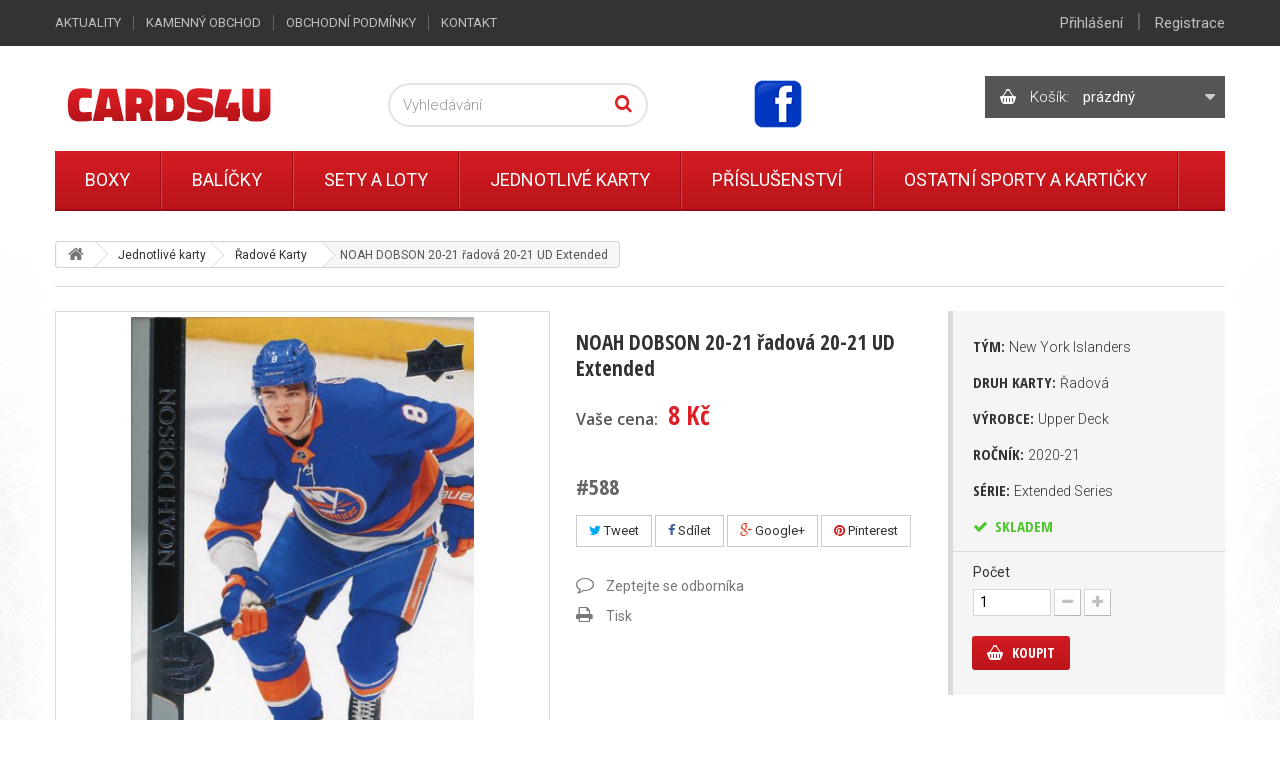

--- FILE ---
content_type: text/html; charset=utf-8
request_url: https://www.cards4u.cz/produkt/noah-dobson-20-21-radova-20-21-ud-extended
body_size: 15100
content:
<!DOCTYPE HTML>
<!--[if lt IE 7]> <html class="no-js lt-ie9 lt-ie8 lt-ie7" lang="cs-cz"><![endif]-->
<!--[if IE 7]><html class="no-js lt-ie9 lt-ie8 ie7" lang="cs-cz"><![endif]-->
<!--[if IE 8]><html class="no-js lt-ie9 ie8" lang="cs-cz"><![endif]-->
<!--[if gt IE 8]> <html class="no-js ie9" lang="cs-cz"><![endif]-->
<html lang="cs-cz">
	<head>
		<meta charset="utf-8" />
		<title>NOAH DOBSON 20-21 řadová 20-21 UD Extended - CARDS4U</title>
		<meta name="description" content="#588" />
		<meta name="SKYPE_TOOLBAR" content="SKYPE_TOOLBAR_PARSER_COMPATIBLE" />
		<meta content="Kinet s.r.o." name="author"/>
		<meta name="robots" content="index,follow" />
		<meta name="viewport" content="width=device-width, minimum-scale=0.25, maximum-scale=1.6, initial-scale=1.0" />
		<meta name="apple-mobile-web-app-capable" content="yes" />
		<link rel="icon" type="image/vnd.microsoft.icon" href="/img/favicon.ico?1636039620" />
		<link rel="shortcut icon" type="image/x-icon" href="/img/favicon.ico?1636039620" />
		
					<link rel="canonical" href="https://www.cards4u.cz/produkt/noah-dobson-20-21-radova-20-21-ud-extended"/>
		
		<meta property="og:site_name" content="CARDS4U"/>

					<meta property="og:title" content="NOAH DOBSON 20-21 &#345;adov&aacute; 20-21 UD Extended"/>
			<meta property="og:image" content="https://www.cards4u.cz/8523-large_default/8523-noah-dobson-20-21-radova-20-21-ud-extended.jpg"/>
			<meta property="og:url" content="https://www.cards4u.cz/produkt/noah-dobson-20-21-radova-20-21-ud-extended"/>
							<meta property="og:description" content="#588"/>
					
		<link rel="search" type="application/opensearchdescription+xml" title="CARDS4U" href="https://www.cards4u.cz/opensearch.xml" />
			<link rel="stylesheet" href="https://www.cards4u.cz/themes/kinet-bootstrap/cache/v_34_285093fcbc0c01dfa0f3a58fedc1453d_all.css" type="text/css" media="all" />
			<link rel="stylesheet" href="https://www.cards4u.cz/themes/kinet-bootstrap/cache/v_34_b6595a2acc73173446ccc6699ad41c63_print.css" type="text/css" media="print" />
			<link rel="stylesheet" href="https://www.cards4u.cz/themes/kinet-bootstrap/cache/v_34_a715e8ba93c95f73a5d8ce8c4e2d4f29_screen.css" type="text/css" media="screen" />
		<script type="text/javascript">
var CUSTOMIZE_TEXTFIELD = 1;
var FancyboxI18nClose = 'Zavř&iacute;t';
var FancyboxI18nNext = 'Dal&scaron;&iacute;';
var FancyboxI18nPrev = 'Předchoz&iacute;';
var PS_CATALOG_MODE = false;
var ajax_allowed = true;
var ajaxsearch = true;
var allowBuyWhenOutOfStock = false;
var attrGroups = null;
var attribute_anchor_separator = '-';
var attributesCombinations = [];
var availableLaterValue = '';
var availableNowValue = '';
var baseDir = 'https://www.cards4u.cz/';
var baseUri = 'https://www.cards4u.cz/';
var blocksearch_type = 'top';
var confirm_report_message = 'Opravdu chcete nahlásit tento komentář?';
var contentOnly = false;
var currencyBlank = 1;
var currencyFormat = 2;
var currencyRate = 1;
var currencySign = 'Kč';
var currentDate = '2026-01-21 03:57:29';
var customerGroupWithoutTax = false;
var customizationFields = false;
var customizationIdMessage = 'Přizpůsobení #';
var default_eco_tax = 0;
var delete_txt = 'Odstránit';
var displayList = false;
var displayPrice = 0;
var doesntExist = 'Vyberte si variantu produktu.';
var doesntExistNoMore = 'Tento produkt není momentálně skladem';
var doesntExistNoMoreBut = 's těmito vlastnostmi, ale je k dispozici v jiném provedení.';
var ecotaxTax_rate = 0;
var fieldRequired = 'Vyplňte všechny požadované pole, pak uložte vlastní nastavení.';
var freeProductTranslation = 'Zdarma!';
var freeShippingTranslation = 'Doručení zdarma!';
var generated_date = 1768964248;
var group_reduction = 0;
var hasDeliveryAddress = false;
var idDefaultImage = 8523;
var id_lang = 1;
var id_product = 3253;
var img_dir = 'https://www.cards4u.cz/themes/kinet-bootstrap/img/';
var img_prod_dir = 'https://www.cards4u.cz/img/p/';
var img_ps_dir = 'https://www.cards4u.cz/img/';
var inStock = 'Skladem';
var instantsearch = false;
var isGuest = 0;
var isLogged = 0;
var isMobile = false;
var jqZoomEnabled = false;
var maxQuantityToAllowDisplayOfLastQuantityMessage = 0;
var minimalQuantity = 1;
var moderation_active = true;
var noTaxForThisProduct = false;
var oosHookJsCodeFunctions = [];
var page_name = 'product';
var placeholder_blocknewsletter = 'Zadejte e-mail';
var priceDisplayMethod = 0;
var priceDisplayPrecision = 0;
var productAvailableForOrder = true;
var productBasePriceTaxExcl = 6.61157;
var productBasePriceTaxExcluded = 6.61157;
var productHasAttributes = false;
var productPrice = 8;
var productPriceTaxExcluded = 6.61157;
var productPriceWithoutReduction = 8;
var productReference = '';
var productShowPrice = true;
var productUnitPriceRatio = 0;
var product_fileButtonHtml = 'Vybrat soubor';
var product_fileDefaultHtml = 'Nebyl vybrán žádný soubor';
var product_specific_price = [];
var productcomment_added = 'Váš komentář byl přidán!';
var productcomment_added_moderation = 'Váš komentář byl přidán a bude k dispozici po schválení moderátorem.';
var productcomment_ok = 'OK';
var productcomment_title = 'Nový komentář';
var productcomments_controller_url = 'https://www.cards4u.cz/komentare';
var productcomments_url_rewrite = true;
var quantitiesDisplayAllowed = false;
var quantityAvailable = 0;
var quickView = false;
var reduction_percent = 0;
var reduction_price = 0;
var removingLinkText = 'odstranit tento produkt z košíku';
var roundMode = 2;
var search_url = 'https://www.cards4u.cz/vyhledavani';
var secure_key = '758fc47b6fbce315643a70db88e8e9b2';
var sharing_img = 'https://www.cards4u.cz/8523/8523-noah-dobson-20-21-radova-20-21-ud-extended.jpg';
var sharing_name = 'NOAH DOBSON 20-21 řadová 20-21 UD Extended';
var sharing_url = 'https://www.cards4u.cz/produkt/noah-dobson-20-21-radova-20-21-ud-extended';
var specific_currency = false;
var specific_price = 0;
var static_token = '209ee9888439ba7ff7e4ba9d3410e057';
var stock_management = 1;
var taxRate = 21;
var toBeDetermined = 'Bude determinováno';
var token = '209ee9888439ba7ff7e4ba9d3410e057';
var uploading_in_progress = 'Probíhá nahrávání, čekejte...';
var usingSecureMode = true;
</script>

		<script type="text/javascript" src="https://www.cards4u.cz/themes/kinet-bootstrap/cache/v_29_540c62a93c8ee1df207a64cddfdee109.js"></script>
			<meta property="og:title" content="NOAH DOBSON 20-21 řadová 20-21 UD Extended - CARDS4U" />
<meta property="og:url" content="https://www.cards4u.cz/produkt/noah-dobson-20-21-radova-20-21-ud-extended" />
<meta property="og:type" content="product" />
<meta property="og:site_name" content="CARDS4U" />
<meta property="og:description" content="#588" />
<meta property="og:email" content="" />
<meta property="og:phone_number" content="" />
<meta property="og:street-address" content="" />
<meta property="og:locality" content="" />
<meta property="og:country-name" content="" />
<meta property="og:postal-code" content="" />
<meta property="og:image" content="https://www.cards4u.cz/8523-large_default/8523-noah-dobson-20-21-radova-20-21-ud-extended.jpg" />
<link rel="alternate" type="application/rss+xml" title="RSS Aktuality CARDS4U" href="https://www.cards4u.cz/aktuality?feed=1" />
<script type="text/javascript">
        
    (function (i, s, o, g, r, a, m) {
        i['GoogleAnalyticsObject'] = r;
        i[r] = i[r] || function () {
            (i[r].q = i[r].q || []).push(arguments)
        }, i[r].l = 1 * new Date();
        a = s.createElement(o),
                m = s.getElementsByTagName(o)[0];
        a.async = 1;
        a.src = g;
        m.parentNode.insertBefore(a, m)
    })(window, document, 'script', '//www.google-analytics.com/analytics.js', 'ga');
    

    ga('create', 'UA-67622699-2');

        ga('send', 'pageview');    
        </script>

		<link rel="stylesheet" href="https://fonts.googleapis.com/css?family=Open+Sans:300,600&amp;subset=latin,latin-ext" type="text/css" media="all" />
		<!--[if IE 8]>
		<script src="https://oss.maxcdn.com/libs/html5shiv/3.7.0/html5shiv.js"></script>
		<script src="https://oss.maxcdn.com/libs/respond.js/1.3.0/respond.min.js"></script>
		<![endif]-->
	</head>
	<body id="product" class="product product-3253 product-noah-dobson-20-21-radova-20-21-ud-extended category-133 category-radove-karty hide-left-column hide-right-column lang_cs">
	<!--[if lt IE 8]>
	<style type="text/css">
		#browser { font-family: Arial, Helvetica, sans-serif;font-size: 14px;line-height: 20px;color: #333333;background-color: #ffffff;padding: 15px 15px 5px 15px;border: 5px solid #F00000;margin: 10px auto;width: 950px; }
		#browser .text { padding: 0;margin: 0;width: 50%;float: left; }
		#browser p { margin: 0 0 10px 0; padding: 0; }
		#browser ul { padding: 0;margin: 0;width: 50%;list-style-type: none;float: right; }
		#browser ul li { float: right;text-align: center; }
		#browser ul li a { width: 90px;display: block;padding: 70px 0 10px 0;color: #333333;text-decoration: none; }
		#browser ul li a:hover { opacity: 0.7; }
		#browser ul li.firefox a { background: url(https://www.cards4u.cz/themes/kinet-bootstrap/img/browser/firefox.png) no-repeat center 5px; }
		#browser ul li.chrome a { background: url(https://www.cards4u.cz/themes/kinet-bootstrap/img/browser/chrome.png) no-repeat center 5px; }
		#browser ul li.safari a { background: url(https://www.cards4u.cz/themes/kinet-bootstrap/img/browser/safari.png) no-repeat center 5px; }
		#browser ul li.opera a { background: url(https://www.cards4u.cz/themes/kinet-bootstrap/img/browser/opera.png) no-repeat center 5px; }
		#browser ul li.ie a { background: url(https://www.cards4u.cz/themes/kinet-bootstrap/img/browser/explorer.png) no-repeat center 5px;}
		#browser .clear { clear: both; height: 1px; }
	</style>
	<div id="browser">
		<div class="text">
			<p><strong>Upozorněn&iacute;!</strong> Použ&iacute;v&aacute;te zastaralou verzi internetov&eacute;ho prohl&iacute;žeče. Vystavujete t&iacute;m svůj poč&iacute;tač bezpečnostn&iacute;m rizikům a z&aacute;roveň se V&aacute;m str&aacute;nka může zobrazovat s chybami.</p>
			<p>Kliknut&iacute;m na ikonu si můžete st&aacute;hnout aktu&aacute;ln&iacute; verzi prohl&iacute;žeče.</p>
		</div>
		<ul>
			<li class="safari">
				<a href="http://apple.com/safari/" target="_blank">Safari</a>
			</li>
			<li class="opera">
				<a href="http://opera.com/" target="_blank">Opera</a>
			</li>
			<li class="chrome">
				<a href="http://google.com/chrome/" target="_blank">Chrome</a>
			</li>
			<li class="firefox">
				<a href="https://www.mozilla.org/firefox/" target="_blank">Firefox</a>
			</li>
			<li class="ie">
				<a href="http://windows.microsoft.com/cs-cz/internet-explorer/download-ie" target="_blank">Explorer</a>
			</li>
		</ul>
		<div class="clear"></div>
	</div>
	<![endif]-->
			    <div id="wrapper">
		<div id="page">
                        			<div class="columns-container">
				<div id="columns" class="container">
											
<!-- Breadcrumb -->
<div class="breadcrumb clearfix"><a class="home" href="/" title="Zpět na hlavn&iacute; str&aacute;nku"><i class="icon-home"></i></a><span class="navigation-pipe">&gt;</span><span class="navigation_page"><span itemscope itemtype="http://data-vocabulary.org/Breadcrumb"><a itemprop="url" href="https://www.cards4u.cz/jednotlive-karty/" title="Jednotliv&eacute; karty" ><span itemprop="title">Jednotliv&eacute; karty</span></a></span><span class="navigation-pipe">></span><span itemscope itemtype="http://data-vocabulary.org/Breadcrumb"><a itemprop="url" href="https://www.cards4u.cz/radove-karty/" title="Řadov&eacute; Karty" ><span itemprop="title">Řadov&eacute; Karty</span></a></span><span class="navigation-pipe">></span>NOAH DOBSON 20-21 řadová 20-21 UD Extended</span></div>

<!-- /Breadcrumb -->

										<div id="slider_row" class="row">
						<div id="top_column" class="center_column col-xs-12 col-sm-12"></div>
					</div>
					<div class="row">
                                                												<div id="center_column" class="center_column col-xs-12 col-sm-12">
	

							<div itemscope itemtype="http://schema.org/Product">
	<div class="primary_block row">
					<div class="container">
				<div class="top-hr"></div>
			</div>
						        <div class="left-part col-sm-8 col-md-9 col-lg-9">
            <div class="row">
		<!-- center infos -->
		<div class="pb-center-column col-sm-12 col-md-5 col-lg-5">
						<h1 itemprop="name">NOAH DOBSON 20-21 řadová 20-21 UD Extended</h1>
			<a href="https://www.cards4u.cz/produkt/noah-dobson-20-21-radova-20-21-ud-extended" itemprop="url"></a>
			<p id="product_reference" style="display: none;">
				<label>K&oacute;d produktu: </label>
				<span class="editable" itemprop="sku"></span>
			</p>
			                									<link itemprop="itemCondition" href="http://schema.org/NewCondition"/>
					
										<!-- prices block -->                
                                <div class="content_prices clearfix">
													<!-- prices -->
							<div class="clearfix">
                                <p id="old_price" class="hidden"><span class="price_label">Běžn&aacute; cena:</span><span id="old_price_display"></span></p>
                                <p id="reduction_percent"  style="display:none;"><span class="price_label">Sleva</span><span id="reduction_percent_display" class="reduction_value price"></span></p>
                                <p id="reduction_amount"  style="display:none"><span class="price_label">u&scaron;etř&iacute;te</span><span id="reduction_amount_display" class="reduction_value price"></span></p>
								<p class="our_price_display" itemprop="offers" itemscope itemtype="http://schema.org/Offer"><link itemprop="availability" href="http://schema.org/InStock"/><span class="price_label">Va&scaron;e cena:</span><span id="our_price_display" class="price" itemprop="price">8 Kč</span><meta itemprop="priceCurrency" content="CZK" /></p>


															</div> <!-- end prices -->
																											 
						
					</div> <!-- end content_prices -->
                
							<div id="short_description_block">
											<div id="short_description_content" class="rte align_justify" itemprop="description"><h2>#588</h2></div>
					
											<p class="buttons_bottom_block">
							<a href="javascript:{}" class="button">
								V&iacute;ce informac&iacute;
							</a>
						</p>
										<!---->
				</div> <!-- end short_description_block -->
										<p class="socialsharing_product list-inline no-print">
					<button data-type="twitter" type="button" class="btn btn-default btn-twitter social-sharing">
				<i class="icon-twitter"></i> Tweet
				<!-- <img src="https://www.cards4u.cz/modules/socialsharing/img/twitter.gif" alt="Tweet" /> -->
			</button>
							<button data-type="facebook" type="button" class="btn btn-default btn-facebook social-sharing">
				<i class="icon-facebook"></i> Sdílet
				<!-- <img src="https://www.cards4u.cz/modules/socialsharing/img/facebook.gif" alt="Facebook Like" /> -->
			</button>
							<button data-type="google-plus" type="button" class="btn btn-default btn-google-plus social-sharing">
				<i class="icon-google-plus"></i> Google+
				<!-- <img src="https://www.cards4u.cz/modules/socialsharing/img/google.gif" alt="Google Plus" /> -->
			</button>
							<button data-type="pinterest" type="button" class="btn btn-default btn-pinterest social-sharing">
				<i class="icon-pinterest"></i> Pinterest
				<!-- <img src="https://www.cards4u.cz/modules/socialsharing/img/pinterest.gif" alt="Pinterest" /> -->
			</button>
			</p>
 
<!--  /Module ProductComments -->
							<!-- usefull links-->
				<ul id="usefull_link_block" class="clearfix no-print">
					<li class="productenquire dotaz_na_produkt">
    <a id="enquire_product_button" href="#enquire">Zeptejte se odborníka</a>
    
    
    

    <script type="text/javascript">
        
        $('document').ready(function () {
            var typFormu = 'enquiry';

            function validateEmail(email) {
                var re = /^([\w-]+(?:\.[\w-]+)*)@((?:[\w-]+\.)*\w[\w-]{0,66})\.([a-z]{2,6}(?:\.[a-z]{2})?)$/i;
                return re.test(email);
            }

            $('#enquire_product_button,#rezervuj_product_button,#nadotaz_product_button').fancybox({
                autoSize : false,
                width : 600,
                height : 'auto',
                href: '#enquire_product_box',
                hideOnContentClick: false,
                beforeLoad: function () {
                    if (this.element && this.element.attr('id') == "rezervuj_product_button")
                        typFormu = 'rezervace';
                    else if (this.element && this.element.attr('id') == "nadotaz_product_button")
                        typFormu = 'nadotaz';
                    else typFormu = 'enquiry';

                    if (typFormu == 'rezervace') {
                        
                        $("#enquire_form_nadpis").text("Rezervace");
                        $("#comment").text("Prosím o rezervaci zboží:\nNOAH DOBSON 20-21 řadová 20-21 UD Extended\n\nPočet kusů: ");
                        $("input[name='action']").val("rezervace");
                        
                    } else if (typFormu == 'nadotaz') {
                        
                        $("#enquire_form_nadpis").text("Dotaz na dostupnost zboží");
                        $("#comment").text("Dotaz na dostupnost zboží NOAH DOBSON 20-21 řadová 20-21 UD Extended.");
                        $("input[name='action']").val("nadotaz");
                        
                    } else {
                        
                        $("#enquire_form_nadpis").text("Zeptejte se odborníka");
                        $("#comment").text("");
                        $("input[name='action']").val("enquire");
                        
                    }
                }
            });

            $('#enquireProduct').click(function () {
                var datas = '';
                                var name = $('#your_name').val();
                var email = $('#your_email').val();
                if (name == '')datas += 'Zadejte prosím Vaše jméno';
                if (email == '')datas += (name == '' ? '<br/>' : '' ) + 'Zadejte prosím Váš e-mail';
                if (email != '') if (!validateEmail(email))datas += (name == '' ? '<br/>' : '' ) + 'Zadejte prosím validní e-mail';
                                if ($('#comment').val() == '') datas += (name == '' || email == '' ? '<br/>' : '' ) + 'Zadejte prosím nějaký text';
                
                //console.log(datas);
                if (datas == '') {
                    $.ajax({
                                url: $('#penq').attr('action'), 
                                type: "POST",
                                headers: {"cache-control": "no-cache"},
                                data: 'ajax=1&' + $('#penq').serialize(),
                                dataType: "html",
                                success: function (result) {
                                    
                                    if (result) {
                                        if (typFormu == 'rezervace') {
                                            $("#comment").val("Prosím o rezervaci zboží:\nNOAH DOBSON 20-21 řadová 20-21 UD Extended\n\nPočet kusů: ");
                                        } else if (typFormu == 'nadotaz') {
                                            $("#comment").val("Dotaz na zboží NOAH DOBSON 20-21 řadová 20-21 UD Extended.");
                                        } else {
                                            $("#comment").val("");
                                        }
                                                                                $('#your_name').val('');
                                        $('#your_email').val('');
                                                                                $('#product_enq_form_error').text('');
                                        $.fancybox.close();
                                        var msg = "";

                                        if (typFormu == 'rezervace') {
                                            msg = "Vaše rezervace byla úspěšně odeslána.";
                                        } else if (typFormu == 'nadotaz') {
                                            msg = "Váš dotaz na produkt byl úspěšně odeslán.";
                                        } else {
                                            msg = "Vaše otázka byla úspěšně odeslána.";
                                        }

                                        var title = $("#enquire_form_nadpis").text();
                                        fancyMsgBox(msg, title);
                                    } else {
                                        if (typFormu == 'rezervace') {
                                            $('#product_enq_form_error').text("Vaši rezervaci se nepodařilo odeslat.");
                                        } else if (typFormu == 'nadotaz') {
                                            $('#product_enq_form_error').text("Váš dotaz se nepodařilo odeslat.");
                                        } else {
                                            $('#product_enq_form_error').text("Vaši otázku se nepodařilo odeslat.");
                                        }
                                    }
                                    
                                }
                            }
                    )
                    ;
                } else {
                    $('#product_enq_form_error').html(datas);
                }
            });

            //triger on hash
            if (window.location.href.search("#enquire") !== -1) {
                $('#enquire_product_button').trigger('click');
            }
            if (window.location.href.search("#nadotaz") !== -1) {
                $('#nadotaz_product_button').trigger('click');
            }
            if (window.location.href.search("#rezervace") !== -1) {
                $('#rezervuj_product_button').trigger('click');
            }
        });
        
    </script>
    <!--googleoff: all-->
    <div style="display: none;" class="noindex">
        <div id="enquire_product_box" class="enquire_product_form">
            <h2 class="title clearfix" id="enquire_form_nadpis">Zeptejte se odborníka</h2>

            <div class="row">
            <div class="product clearfix col-xs-12 col-sm-6">
                <img src="https://www.cards4u.cz/8523-medium_default/8523-noah-dobson-20-21-radova-20-21-ud-extended.jpg" height="125" width="125" alt="NOAH DOBSON 20-21 řadová 20-21 UD Extended"/>

                <div class="product_desc">
                    <p class="product_name"><strong>NOAH DOBSON 20-21 řadová 20-21 UD Extended</strong></p>
                    <h2>#588</h2>
                </div>
            </div>

            <form method="post" action="https://www.cards4u.cz/dotaz-na-zbozi" id="penq" class="col-xs-12 col-sm-6">
                <input name="action" type="hidden" value="enquire"/>
                <input name="secure_key" type="hidden" value="0885163c9d54243c18cb97a6b414f452"/>

                <div class="form_container">
                    <div id="product_enq_form_error"></div>

                                            <p class="text">
                            <label for="your_name">Vaše jméno
                                <sup class="required">*</sup> :</label>
                            <input id="your_name" name="name" type="text" value=""/>
                        </p>
                        <p class="text">
                            <label for="your_email">E-mail, na který odpovíme
                                <sup class="required">*</sup> :</label>
                            <input id="your_email" name="email" type="text" value=""/>
                        </p>
                    
                    <p class="text">
                        <label for="comment">Text zprávy
                            <sup class="required">*</sup> :</label>
                        <textarea id="comment" name="comment"></textarea>
                    </p>

                    <p class="txt_required">
                        <sup class="required">*</sup> Povinné
                    </p>
                </div>

                <p class="submit">
                    <input id="id_enquire_comment_send" name="id_product" type="hidden" value="3253"/>
                    <input id="enquireProduct" class="button" name="sendEmail" type="button" value="Odeslat"/>
                    <input id="enquireProductCancel" onclick="$('#product_enq_form_error').text('');$.fancybox.close();" class="button" name="Cancel" type="button" value="Storno"/>
                </p>
            </form>
        </div>            
        </div>
</div>
        <!--googleon: all-->
</li>
					<li class="print">
						<a href="javascript:print();">
							Tisk
						</a>
					</li>
									</ul>
					</div>
		<!-- end center infos-->
                <!-- left infos-->
                <div class="pb-left-column col-sm-12 col-md-7 col-lg-7">
                    <!-- product img-->
                    <div id="image-block" class="clearfix">

                                                    <span id="view_full_size">
													<img id="bigpic" itemprop="image" src="https://www.cards4u.cz/8523-large_default/8523-noah-dobson-20-21-radova-20-21-ud-extended.jpg" title="NOAH DOBSON 20-21 řadová 20-21 UD Extended" alt="NOAH DOBSON 20-21 řadová 20-21 UD Extended" width="483" height="483"/>
							                            <span class="span_link no-print"></span>
                                                					</span>
                        <div id="product-flags">
   
     </div>
                    </div> <!-- end image-block -->
                                            <!-- thumbnails -->
                        <div id="views_block" class="clearfix hidden">
                                                        <div id="thumbs_list">
                                <ul id="thumbs_list_frame">
                                                                                                                                                                                                                                                                                                            <li id="thumbnail_8523" class="last">
                                                <a href="https://www.cards4u.cz/8523-thickbox_default/8523-noah-dobson-20-21-radova-20-21-ud-extended.jpg"	data-fancybox-group="other-views" class="fancybox shown" title="NOAH DOBSON 20-21 řadová 20-21 UD Extended">
                                                    <img class="img-responsive" id="thumb_8523" src="https://www.cards4u.cz/8523-cart_default/8523-noah-dobson-20-21-radova-20-21-ud-extended.jpg" alt="NOAH DOBSON 20-21 řadová 20-21 UD Extended" title="NOAH DOBSON 20-21 řadová 20-21 UD Extended" height="88" width="88" />
                                                </a>
                                            </li>
                                                                                                            </ul>
                            </div> <!-- end thumbs_list -->
                                                    </div> <!-- end views-block -->
                        <!-- end thumbnails -->
                                        

                                    </div> <!-- end pb-left-column -->
                <!-- end left infos-->
            </div>
        </div>
		<!-- pb-right-column-->
		<div class="pb-right-column col-xs-12 col-sm-4 col-md-3 col-lg-3">
						<!-- add to cart form-->
			<form id="buy_block" action="https://www.cards4u.cz/nakupni-kosik" method="post">
				<!-- hidden datas -->
				<p class="hidden">
					<input type="hidden" name="token" value="209ee9888439ba7ff7e4ba9d3410e057" />
					<input type="hidden" name="id_product" value="3253" id="product_page_product_id" />
					<input type="hidden" name="add" value="1" />
					<input type="hidden" name="id_product_attribute" id="idCombination" value="" />
				</p>
				<div class="box-info-product">
					<div class="product_attributes clearfix">
                    <!-- Data sheet -->
            <div id="features">
                                                                        <fieldset class="attribute_fieldset">
<label class="attribute_label">
Tým:&nbsp;<span class="attrValue">New York Islanders</span>
</label>
                        </fieldset>
                                                                                                    <fieldset class="attribute_fieldset">
<label class="attribute_label">
Druh karty:&nbsp;<span class="attrValue">Řadová</span>
</label>
                        </fieldset>
                                                                                                    <fieldset class="attribute_fieldset">
<label class="attribute_label">
Výrobce:&nbsp;<span class="attrValue">Upper Deck</span>
</label>
                        </fieldset>
                                                                                                    <fieldset class="attribute_fieldset">
<label class="attribute_label">
Ročník:&nbsp;<span class="attrValue">2020-21</span>
</label>
                        </fieldset>
                                                                                                    <fieldset class="attribute_fieldset">
<label class="attribute_label">
Série:&nbsp;<span class="attrValue">Extended Series</span>
</label>
                        </fieldset>
                                                            </div>
            <!--end Data sheet -->
        

											</div> <!-- end product_attributes -->
					<div class="box-cart-bottom">
                                                <!-- availability or doesntExist -->
                                                <p id="availability_statut">
                                                        
                                                        <span id="availability_value" class="label label-success">
                                             Skladem                                        </span>
                                                </p>
                                                                                                        
                                                        <p class="warning_inline" id="last_quantities" style="display: none" >Upozorněn&iacute;: posledn&iacute; kus skladem!</p>
                                                                                                <p id="availability_date" style="display: none;">
                                                        <span id="availability_date_label">Datum dostupnosti:</span>
                                                        <span id="availability_date_value"></span>
                                                </p>
                                                <!-- Out of stock hook -->
                                                <div id="oosHook" style="display: none;">
                                                        
                                                </div>

						<!-- quantity wanted -->
												<p id="quantity_wanted_p">
							<label>Počet</label>
							<input type="text" name="qty" id="quantity_wanted" class="text" value="1" />
							<a href="#" data-field-qty="qty" class="btn btn-default button-minus product_quantity_down">
								<span><i class="icon-minus"></i></span>
							</a>
							<a href="#" data-field-qty="qty" class="btn btn-default button-plus product_quantity_up">
								<span><i class="icon-plus"></i></span>
							</a>
							<span class="clearfix"></span>
						</p>
												<!-- minimal quantity wanted -->
						<p id="minimal_quantity_wanted_p" style="display: none;">
							Minim&aacute;ln&iacute; množstv&iacute; pro objedn&aacute;n&iacute; je <b id="minimal_quantity_label">1</b>
						</p>
                                                
                                                
						<div>
							<p id="add_to_cart" class="buttons_bottom_block no-print">
								<button type="submit" name="Submit" class="exclusive" >
									<span>Koupit</span>
								</button>
                                                                <span class="attribute_needed">Vyberte si variantu produktu</span>
							</p>
						</div>
                        											</div> <!-- end box-cart-bottom -->
				</div> <!-- end box-info-product -->
			</form>
			                                                
		</div> <!-- end pb-right-column-->
	</div> <!-- end primary_block -->
						<!-- More info -->
			<section class="page-product-box prod-more-info">
				<h3 class="page-product-heading">V&iacute;ce informac&iacute;</h3>									<!-- full description -->
					<div class="rte"><h2>#588</h2></div>

                    			</section>
			<!--end  More info -->
		        
        				<!--HOOK_PRODUCT_TAB -->
		<section class="page-product-box prod-product-tab">
			
<h3 id="#idTab5" class="idTabHrefShort page-product-heading">Recenze produktu</h3> 
			<!--googleoff: all-->
<div id="idTab5">
	<div id="product_comments_block_tab" class="noindex">
								<p class="align_center">Tento produkt zatím nikdo nehodnotil.</p>
						</div> <!-- #product_comments_block_tab -->
</div>

<!-- Fancybox -->
<div style="display: none;" class="noindex">
	<div id="new_comment_form">
		<form id="id_new_comment_form" action="#">
			<h2 class="page-subheading">
				Napsat recenzi
			</h2>
			<div class="row">
									<div class="product clearfix  col-xs-12 col-sm-6">
						<img src="https://www.cards4u.cz/8523-medium_default/8523-noah-dobson-20-21-radova-20-21-ud-extended.jpg" height="125" width="125" alt="NOAH DOBSON 20-21 řadová 20-21 UD Extended" />
						<div class="product_desc">
							<p class="product_name">
								<strong>NOAH DOBSON 20-21 řadová 20-21 UD Extended</strong>
							</p>
							<h2>#588</h2>
						</div>
					</div>
								<div class="new_comment_form_content col-xs-12 col-sm-6">
					<div id="new_comment_form_error" class="error" style="display: none;">
						<ul></ul>
					</div>
											<ul id="criterions_list">
													<li>
								<label>Hodnocení:</label>
								<div class="star_content">
									<input class="star" type="radio" name="criterion[1]" value="1" />
									<input class="star" type="radio" name="criterion[1]" value="2" />
									<input class="star" type="radio" name="criterion[1]" value="3" checked="checked" />
									<input class="star" type="radio" name="criterion[1]" value="4" />
									<input class="star" type="radio" name="criterion[1]" value="5" />
								</div>
								<div class="clearfix"></div>
							</li>
												</ul>
										<label for="comment_title">
						Název: <sup class="required">*</sup>
					</label>
					<input id="comment_title" name="title" type="text" value=""/>
					<label for="content">
						Komentář: <sup class="required">*</sup>
					</label>
					<textarea id="content" name="content"></textarea>
										<div id="new_comment_form_footer">
						<input id="id_product_comment_send" name="id_product" type="hidden" value='3253' />
						<p class="fl required"><sup>*</sup> Povinná pole</p>
						<p class="fr">
							<button id="submitNewMessage" name="submitMessage" type="submit" class="button">
								<span>Odeslat</span>
							</button>
							<a class="closefb button" href="#">
								Storno
							</a>
						</p>
						<div class="clearfix"></div>
					</div> <!-- #new_comment_form_footer -->
				</div>
			</div>
		</form><!-- /end new_comment_form_content -->
	</div>
</div>
<!-- End fancybox -->
<!--googleon: all-->

		</section>
		<!--end HOOK_PRODUCT_TAB -->
				<section class="page-product-box blockproductscategory">
	<h3 class="productscategory_h3 page-product-heading">Další produkty v kategorii</h3>
	<div id="productscategory_list" class="clearfix">
		<ul id="bxslider1" class="bxslider clearfix">
					<li class="product-box item">
				<a href="https://www.cards4u.cz/produkt/john-klingberg-radova-20-21-ud-sp" class="lnk_img product-image" title="JOHN KLINGBERG  řadová 20-21 UD SP "><img src="https://www.cards4u.cz/8156-home_default/8156-john-klingberg-radova-20-21-ud-sp.jpg" alt="JOHN KLINGBERG  řadová 20-21 UD SP " /></a>
				<h2 class="product-name">
					<a href="https://www.cards4u.cz/produkt/john-klingberg-radova-20-21-ud-sp" title="JOHN KLINGBERG  řadová 20-21 UD SP ">JOHN KLINGBERG  řadová 20-21 UD SP</a>
				</h2>
									<p class="price_display">
					
						<span class="price">12 Kč</span>
					
					</p>
								<div class="clearfix" style="margin-top:5px">
											<div class="no-print">
							<a class="exclusive button btn ajax_add_to_cart_button" href="https://www.cards4u.cz/nakupni-kosik?qty=1&amp;id_product=2893&amp;token=209ee9888439ba7ff7e4ba9d3410e057&amp;add=" data-id-product="2893" title="Koupit">
								<span>Koupit</span>
							</a>
						</div>
                    				</div>
			</li>
					<li class="product-box item">
				<a href="https://www.cards4u.cz/produkt/carter-hart-radova-20-21-ud-sp" class="lnk_img product-image" title="CARTER HART  řadová 20-21 UD SP "><img src="https://www.cards4u.cz/8157-home_default/8157-carter-hart-radova-20-21-ud-sp.jpg" alt="CARTER HART  řadová 20-21 UD SP " /></a>
				<h2 class="product-name">
					<a href="https://www.cards4u.cz/produkt/carter-hart-radova-20-21-ud-sp" title="CARTER HART  řadová 20-21 UD SP ">CARTER HART  řadová 20-21 UD SP</a>
				</h2>
									<p class="price_display">
					
						<span class="price">25 Kč</span>
					
					</p>
								<div class="clearfix" style="margin-top:5px">
											<div class="no-print">
							<a class="exclusive button btn ajax_add_to_cart_button" href="https://www.cards4u.cz/nakupni-kosik?qty=1&amp;id_product=2895&amp;token=209ee9888439ba7ff7e4ba9d3410e057&amp;add=" data-id-product="2895" title="Koupit">
								<span>Koupit</span>
							</a>
						</div>
                    				</div>
			</li>
					<li class="product-box item">
				<a href="https://www.cards4u.cz/produkt/sebastian-aho-radova-20-21-ud-sp" class="lnk_img product-image" title="SEBASTIAN AHO  řadová 20-21 UD SP "><img src="https://www.cards4u.cz/8158-home_default/8158-sebastian-aho-radova-20-21-ud-sp.jpg" alt="SEBASTIAN AHO  řadová 20-21 UD SP " /></a>
				<h2 class="product-name">
					<a href="https://www.cards4u.cz/produkt/sebastian-aho-radova-20-21-ud-sp" title="SEBASTIAN AHO  řadová 20-21 UD SP ">SEBASTIAN AHO  řadová 20-21 UD SP</a>
				</h2>
									<p class="price_display">
					
						<span class="price">15 Kč</span>
					
					</p>
								<div class="clearfix" style="margin-top:5px">
											<div class="no-print">
							<a class="exclusive button btn ajax_add_to_cart_button" href="https://www.cards4u.cz/nakupni-kosik?qty=1&amp;id_product=2896&amp;token=209ee9888439ba7ff7e4ba9d3410e057&amp;add=" data-id-product="2896" title="Koupit">
								<span>Koupit</span>
							</a>
						</div>
                    				</div>
			</li>
					<li class="product-box item">
				<a href="https://www.cards4u.cz/produkt/shea-theodore-radova-20-21-ud-sp" class="lnk_img product-image" title="SHEA THEODORE  řadová 20-21 UD SP "><img src="https://www.cards4u.cz/8159-home_default/8159-shea-theodore-radova-20-21-ud-sp.jpg" alt="SHEA THEODORE  řadová 20-21 UD SP " /></a>
				<h2 class="product-name">
					<a href="https://www.cards4u.cz/produkt/shea-theodore-radova-20-21-ud-sp" title="SHEA THEODORE  řadová 20-21 UD SP ">SHEA THEODORE  řadová 20-21 UD SP</a>
				</h2>
									<p class="price_display">
					
						<span class="price">12 Kč</span>
					
					</p>
								<div class="clearfix" style="margin-top:5px">
											<div class="no-print">
							<a class="exclusive button btn ajax_add_to_cart_button" href="https://www.cards4u.cz/nakupni-kosik?qty=1&amp;id_product=2897&amp;token=209ee9888439ba7ff7e4ba9d3410e057&amp;add=" data-id-product="2897" title="Koupit">
								<span>Koupit</span>
							</a>
						</div>
                    				</div>
			</li>
					<li class="product-box item">
				<a href="https://www.cards4u.cz/produkt/patrice-bergeron-radova-20-21-ud-sp" class="lnk_img product-image" title="PATRICE BERGERON  řadová 20-21 UD SP "><img src="https://www.cards4u.cz/8160-home_default/8160-patrice-bergeron-radova-20-21-ud-sp.jpg" alt="PATRICE BERGERON  řadová 20-21 UD SP " /></a>
				<h2 class="product-name">
					<a href="https://www.cards4u.cz/produkt/patrice-bergeron-radova-20-21-ud-sp" title="PATRICE BERGERON  řadová 20-21 UD SP ">PATRICE BERGERON  řadová 20-21 UD SP</a>
				</h2>
									<p class="price_display">
					
						<span class="price">15 Kč</span>
					
					</p>
								<div class="clearfix" style="margin-top:5px">
											<div class="no-print">
							<a class="exclusive button btn ajax_add_to_cart_button" href="https://www.cards4u.cz/nakupni-kosik?qty=1&amp;id_product=2898&amp;token=209ee9888439ba7ff7e4ba9d3410e057&amp;add=" data-id-product="2898" title="Koupit">
								<span>Koupit</span>
							</a>
						</div>
                    				</div>
			</li>
					<li class="product-box item">
				<a href="https://www.cards4u.cz/produkt/matt-murray-radova-20-21-ud-sp" class="lnk_img product-image" title="MATT MURRAY  řadová 20-21 UD SP "><img src="https://www.cards4u.cz/8161-home_default/8161-matt-murray-radova-20-21-ud-sp.jpg" alt="MATT MURRAY  řadová 20-21 UD SP " /></a>
				<h2 class="product-name">
					<a href="https://www.cards4u.cz/produkt/matt-murray-radova-20-21-ud-sp" title="MATT MURRAY  řadová 20-21 UD SP ">MATT MURRAY  řadová 20-21 UD SP</a>
				</h2>
									<p class="price_display">
					
						<span class="price">19 Kč</span>
					
					</p>
								<div class="clearfix" style="margin-top:5px">
											<div class="no-print">
							<a class="exclusive button btn ajax_add_to_cart_button" href="https://www.cards4u.cz/nakupni-kosik?qty=1&amp;id_product=2899&amp;token=209ee9888439ba7ff7e4ba9d3410e057&amp;add=" data-id-product="2899" title="Koupit">
								<span>Koupit</span>
							</a>
						</div>
                    				</div>
			</li>
					<li class="product-box item">
				<a href="https://www.cards4u.cz/produkt/leon-draisaitl-radova-20-21-ud-sp" class="lnk_img product-image" title="LEON DRAISAITL  řadová 20-21 UD SP "><img src="https://www.cards4u.cz/8162-home_default/8162-leon-draisaitl-radova-20-21-ud-sp.jpg" alt="LEON DRAISAITL  řadová 20-21 UD SP " /></a>
				<h2 class="product-name">
					<a href="https://www.cards4u.cz/produkt/leon-draisaitl-radova-20-21-ud-sp" title="LEON DRAISAITL  řadová 20-21 UD SP ">LEON DRAISAITL  řadová 20-21 UD SP</a>
				</h2>
									<p class="price_display">
					
						<span class="price">19 Kč</span>
					
					</p>
								<div class="clearfix" style="margin-top:5px">
											<div class="no-print">
							<a class="exclusive button btn ajax_add_to_cart_button" href="https://www.cards4u.cz/nakupni-kosik?qty=1&amp;id_product=2900&amp;token=209ee9888439ba7ff7e4ba9d3410e057&amp;add=" data-id-product="2900" title="Koupit">
								<span>Koupit</span>
							</a>
						</div>
                    				</div>
			</li>
					<li class="product-box item">
				<a href="https://www.cards4u.cz/produkt/jake-guentzel-radova-20-21-ud-sp" class="lnk_img product-image" title="JAKE GUENTZEL  řadová 20-21 UD SP "><img src="https://www.cards4u.cz/8163-home_default/8163-jake-guentzel-radova-20-21-ud-sp.jpg" alt="JAKE GUENTZEL  řadová 20-21 UD SP " /></a>
				<h2 class="product-name">
					<a href="https://www.cards4u.cz/produkt/jake-guentzel-radova-20-21-ud-sp" title="JAKE GUENTZEL  řadová 20-21 UD SP ">JAKE GUENTZEL  řadová 20-21 UD SP</a>
				</h2>
									<p class="price_display">
					
						<span class="price">15 Kč</span>
					
					</p>
								<div class="clearfix" style="margin-top:5px">
											<div class="no-print">
							<a class="exclusive button btn ajax_add_to_cart_button" href="https://www.cards4u.cz/nakupni-kosik?qty=1&amp;id_product=2901&amp;token=209ee9888439ba7ff7e4ba9d3410e057&amp;add=" data-id-product="2901" title="Koupit">
								<span>Koupit</span>
							</a>
						</div>
                    				</div>
			</li>
					<li class="product-box item">
				<a href="https://www.cards4u.cz/produkt/brad-marchand-radova-20-21-ud-sp" class="lnk_img product-image" title="BRAD MARCHAND  řadová 20-21 UD SP "><img src="https://www.cards4u.cz/8164-home_default/8164-brad-marchand-radova-20-21-ud-sp.jpg" alt="BRAD MARCHAND  řadová 20-21 UD SP " /></a>
				<h2 class="product-name">
					<a href="https://www.cards4u.cz/produkt/brad-marchand-radova-20-21-ud-sp" title="BRAD MARCHAND  řadová 20-21 UD SP ">BRAD MARCHAND  řadová 20-21 UD SP</a>
				</h2>
									<p class="price_display">
					
						<span class="price">15 Kč</span>
					
					</p>
								<div class="clearfix" style="margin-top:5px">
											<div class="no-print">
							<a class="exclusive button btn ajax_add_to_cart_button" href="https://www.cards4u.cz/nakupni-kosik?qty=1&amp;id_product=2902&amp;token=209ee9888439ba7ff7e4ba9d3410e057&amp;add=" data-id-product="2902" title="Koupit">
								<span>Koupit</span>
							</a>
						</div>
                    				</div>
			</li>
					<li class="product-box item">
				<a href="https://www.cards4u.cz/produkt/dougie-hamilton-radova-20-21-ud-sp" class="lnk_img product-image" title="DOUGIE HAMILTON  řadová 20-21 UD SP "><img src="https://www.cards4u.cz/8165-home_default/8165-dougie-hamilton-radova-20-21-ud-sp.jpg" alt="DOUGIE HAMILTON  řadová 20-21 UD SP " /></a>
				<h2 class="product-name">
					<a href="https://www.cards4u.cz/produkt/dougie-hamilton-radova-20-21-ud-sp" title="DOUGIE HAMILTON  řadová 20-21 UD SP ">DOUGIE HAMILTON  řadová 20-21 UD SP</a>
				</h2>
									<p class="price_display">
					
						<span class="price">12 Kč</span>
					
					</p>
								<div class="clearfix" style="margin-top:5px">
											<div class="no-print">
							<a class="exclusive button btn ajax_add_to_cart_button" href="https://www.cards4u.cz/nakupni-kosik?qty=1&amp;id_product=2903&amp;token=209ee9888439ba7ff7e4ba9d3410e057&amp;add=" data-id-product="2903" title="Koupit">
								<span>Koupit</span>
							</a>
						</div>
                    				</div>
			</li>
					<li class="product-box item">
				<a href="https://www.cards4u.cz/produkt/mark-scheifele-radova-20-21-ud-sp" class="lnk_img product-image" title="MARK SCHEIFELE  řadová 20-21 UD SP "><img src="https://www.cards4u.cz/8166-home_default/8166-mark-scheifele-radova-20-21-ud-sp.jpg" alt="MARK SCHEIFELE  řadová 20-21 UD SP " /></a>
				<h2 class="product-name">
					<a href="https://www.cards4u.cz/produkt/mark-scheifele-radova-20-21-ud-sp" title="MARK SCHEIFELE  řadová 20-21 UD SP ">MARK SCHEIFELE  řadová 20-21 UD SP</a>
				</h2>
									<p class="price_display">
					
						<span class="price">12 Kč</span>
					
					</p>
								<div class="clearfix" style="margin-top:5px">
											<div class="no-print">
							<a class="exclusive button btn ajax_add_to_cart_button" href="https://www.cards4u.cz/nakupni-kosik?qty=1&amp;id_product=2904&amp;token=209ee9888439ba7ff7e4ba9d3410e057&amp;add=" data-id-product="2904" title="Koupit">
								<span>Koupit</span>
							</a>
						</div>
                    				</div>
			</li>
					<li class="product-box item">
				<a href="https://www.cards4u.cz/produkt/evgeni-malkin-radova-20-21-ud-sp" class="lnk_img product-image" title="EVGENI MALKIN  řadová 20-21 UD SP "><img src="https://www.cards4u.cz/8167-home_default/8167-evgeni-malkin-radova-20-21-ud-sp.jpg" alt="EVGENI MALKIN  řadová 20-21 UD SP " /></a>
				<h2 class="product-name">
					<a href="https://www.cards4u.cz/produkt/evgeni-malkin-radova-20-21-ud-sp" title="EVGENI MALKIN  řadová 20-21 UD SP ">EVGENI MALKIN  řadová 20-21 UD SP</a>
				</h2>
									<p class="price_display">
					
						<span class="price">15 Kč</span>
					
					</p>
								<div class="clearfix" style="margin-top:5px">
											<div class="no-print">
							<a class="exclusive button btn ajax_add_to_cart_button" href="https://www.cards4u.cz/nakupni-kosik?qty=1&amp;id_product=2905&amp;token=209ee9888439ba7ff7e4ba9d3410e057&amp;add=" data-id-product="2905" title="Koupit">
								<span>Koupit</span>
							</a>
						</div>
                    				</div>
			</li>
					<li class="product-box item">
				<a href="https://www.cards4u.cz/produkt/josh-bailey-radova-20-21-ud-sp" class="lnk_img product-image" title="JOSH BAILEY  řadová 20-21 UD SP "><img src="https://www.cards4u.cz/8168-home_default/8168-josh-bailey-radova-20-21-ud-sp.jpg" alt="JOSH BAILEY  řadová 20-21 UD SP " /></a>
				<h2 class="product-name">
					<a href="https://www.cards4u.cz/produkt/josh-bailey-radova-20-21-ud-sp" title="JOSH BAILEY  řadová 20-21 UD SP ">JOSH BAILEY  řadová 20-21 UD SP</a>
				</h2>
									<p class="price_display">
					
						<span class="price">8 Kč</span>
					
					</p>
								<div class="clearfix" style="margin-top:5px">
											<div class="no-print">
							<a class="exclusive button btn ajax_add_to_cart_button" href="https://www.cards4u.cz/nakupni-kosik?qty=1&amp;id_product=2906&amp;token=209ee9888439ba7ff7e4ba9d3410e057&amp;add=" data-id-product="2906" title="Koupit">
								<span>Koupit</span>
							</a>
						</div>
                    				</div>
			</li>
					<li class="product-box item">
				<a href="https://www.cards4u.cz/produkt/mitch-marner-radova-20-21-ud-sp" class="lnk_img product-image" title="MITCH MARNER  řadová 20-21 UD SP "><img src="https://www.cards4u.cz/8169-home_default/8169-mitch-marner-radova-20-21-ud-sp.jpg" alt="MITCH MARNER  řadová 20-21 UD SP " /></a>
				<h2 class="product-name">
					<a href="https://www.cards4u.cz/produkt/mitch-marner-radova-20-21-ud-sp" title="MITCH MARNER  řadová 20-21 UD SP ">MITCH MARNER  řadová 20-21 UD SP</a>
				</h2>
									<p class="price_display">
					
						<span class="price">19 Kč</span>
					
					</p>
								<div class="clearfix" style="margin-top:5px">
											<div class="no-print">
							<a class="exclusive button btn ajax_add_to_cart_button" href="https://www.cards4u.cz/nakupni-kosik?qty=1&amp;id_product=2907&amp;token=209ee9888439ba7ff7e4ba9d3410e057&amp;add=" data-id-product="2907" title="Koupit">
								<span>Koupit</span>
							</a>
						</div>
                    				</div>
			</li>
					<li class="product-box item">
				<a href="https://www.cards4u.cz/produkt/jack-hughes-radova-20-21-ud-sp" class="lnk_img product-image" title="JACK HUGHES  řadová 20-21 UD SP "><img src="https://www.cards4u.cz/8170-home_default/8170-jack-hughes-radova-20-21-ud-sp.jpg" alt="JACK HUGHES  řadová 20-21 UD SP " /></a>
				<h2 class="product-name">
					<a href="https://www.cards4u.cz/produkt/jack-hughes-radova-20-21-ud-sp" title="JACK HUGHES  řadová 20-21 UD SP ">JACK HUGHES  řadová 20-21 UD SP</a>
				</h2>
									<p class="price_display">
					
						<span class="price">19 Kč</span>
					
					</p>
								<div class="clearfix" style="margin-top:5px">
											<div class="no-print">
							<a class="exclusive button btn ajax_add_to_cart_button" href="https://www.cards4u.cz/nakupni-kosik?qty=1&amp;id_product=2908&amp;token=209ee9888439ba7ff7e4ba9d3410e057&amp;add=" data-id-product="2908" title="Koupit">
								<span>Koupit</span>
							</a>
						</div>
                    				</div>
			</li>
					<li class="product-box item">
				<a href="https://www.cards4u.cz/produkt/mark-giordano-radova-20-21-ud-sp" class="lnk_img product-image" title="MARK GIORDANO  řadová 20-21 UD SP "><img src="https://www.cards4u.cz/8171-home_default/8171-mark-giordano-radova-20-21-ud-sp.jpg" alt="MARK GIORDANO  řadová 20-21 UD SP " /></a>
				<h2 class="product-name">
					<a href="https://www.cards4u.cz/produkt/mark-giordano-radova-20-21-ud-sp" title="MARK GIORDANO  řadová 20-21 UD SP ">MARK GIORDANO  řadová 20-21 UD SP</a>
				</h2>
									<p class="price_display">
					
						<span class="price">9 Kč</span>
					
					</p>
								<div class="clearfix" style="margin-top:5px">
											<div class="no-print">
							<a class="exclusive button btn ajax_add_to_cart_button" href="https://www.cards4u.cz/nakupni-kosik?qty=1&amp;id_product=2909&amp;token=209ee9888439ba7ff7e4ba9d3410e057&amp;add=" data-id-product="2909" title="Koupit">
								<span>Koupit</span>
							</a>
						</div>
                    				</div>
			</li>
					<li class="product-box item">
				<a href="https://www.cards4u.cz/produkt/alex-tuch-radova-20-21-ud-sp" class="lnk_img product-image" title="ALEX TUCH  řadová 20-21 UD SP "><img src="https://www.cards4u.cz/8172-home_default/8172-alex-tuch-radova-20-21-ud-sp.jpg" alt="ALEX TUCH  řadová 20-21 UD SP " /></a>
				<h2 class="product-name">
					<a href="https://www.cards4u.cz/produkt/alex-tuch-radova-20-21-ud-sp" title="ALEX TUCH  řadová 20-21 UD SP ">ALEX TUCH  řadová 20-21 UD SP</a>
				</h2>
									<p class="price_display">
					
						<span class="price">12 Kč</span>
					
					</p>
								<div class="clearfix" style="margin-top:5px">
											<div class="no-print">
							<a class="exclusive button btn ajax_add_to_cart_button" href="https://www.cards4u.cz/nakupni-kosik?qty=1&amp;id_product=2910&amp;token=209ee9888439ba7ff7e4ba9d3410e057&amp;add=" data-id-product="2910" title="Koupit">
								<span>Koupit</span>
							</a>
						</div>
                    				</div>
			</li>
					<li class="product-box item">
				<a href="https://www.cards4u.cz/produkt/jonathan-drouin-radova-20-21-ud-sp" class="lnk_img product-image" title="JONATHAN DROUIN  řadová 20-21 UD SP "><img src="https://www.cards4u.cz/8173-home_default/8173-jonathan-drouin-radova-20-21-ud-sp.jpg" alt="JONATHAN DROUIN  řadová 20-21 UD SP " /></a>
				<h2 class="product-name">
					<a href="https://www.cards4u.cz/produkt/jonathan-drouin-radova-20-21-ud-sp" title="JONATHAN DROUIN  řadová 20-21 UD SP ">JONATHAN DROUIN  řadová 20-21 UD SP</a>
				</h2>
									<p class="price_display">
					
						<span class="price">12 Kč</span>
					
					</p>
								<div class="clearfix" style="margin-top:5px">
											<div class="no-print">
							<a class="exclusive button btn ajax_add_to_cart_button" href="https://www.cards4u.cz/nakupni-kosik?qty=1&amp;id_product=2911&amp;token=209ee9888439ba7ff7e4ba9d3410e057&amp;add=" data-id-product="2911" title="Koupit">
								<span>Koupit</span>
							</a>
						</div>
                    				</div>
			</li>
					<li class="product-box item">
				<a href="https://www.cards4u.cz/produkt/colton-parayko-radova-20-21-ud-sp" class="lnk_img product-image" title="COLTON PARAYKO  řadová 20-21 UD SP "><img src="https://www.cards4u.cz/8174-home_default/8174-colton-parayko-radova-20-21-ud-sp.jpg" alt="COLTON PARAYKO  řadová 20-21 UD SP " /></a>
				<h2 class="product-name">
					<a href="https://www.cards4u.cz/produkt/colton-parayko-radova-20-21-ud-sp" title="COLTON PARAYKO  řadová 20-21 UD SP ">COLTON PARAYKO  řadová 20-21 UD SP</a>
				</h2>
									<p class="price_display">
					
						<span class="price">8 Kč</span>
					
					</p>
								<div class="clearfix" style="margin-top:5px">
											<div class="no-print">
							<a class="exclusive button btn ajax_add_to_cart_button" href="https://www.cards4u.cz/nakupni-kosik?qty=1&amp;id_product=2912&amp;token=209ee9888439ba7ff7e4ba9d3410e057&amp;add=" data-id-product="2912" title="Koupit">
								<span>Koupit</span>
							</a>
						</div>
                    				</div>
			</li>
					<li class="product-box item">
				<a href="https://www.cards4u.cz/produkt/miro-heiskanen-radova-20-21-ud-sp" class="lnk_img product-image" title="MIRO HEISKANEN  řadová 20-21 UD SP "><img src="https://www.cards4u.cz/8175-home_default/8175-miro-heiskanen-radova-20-21-ud-sp.jpg" alt="MIRO HEISKANEN  řadová 20-21 UD SP " /></a>
				<h2 class="product-name">
					<a href="https://www.cards4u.cz/produkt/miro-heiskanen-radova-20-21-ud-sp" title="MIRO HEISKANEN  řadová 20-21 UD SP ">MIRO HEISKANEN  řadová 20-21 UD SP</a>
				</h2>
									<p class="price_display">
					
						<span class="price">12 Kč</span>
					
					</p>
								<div class="clearfix" style="margin-top:5px">
											<div class="no-print">
							<a class="exclusive button btn ajax_add_to_cart_button" href="https://www.cards4u.cz/nakupni-kosik?qty=1&amp;id_product=2913&amp;token=209ee9888439ba7ff7e4ba9d3410e057&amp;add=" data-id-product="2913" title="Koupit">
								<span>Koupit</span>
							</a>
						</div>
                    				</div>
			</li>
					<li class="product-box item">
				<a href="https://www.cards4u.cz/produkt/nico-hischier-radova-20-21-ud-sp" class="lnk_img product-image" title="NICO HISCHIER  řadová 20-21 UD SP "><img src="https://www.cards4u.cz/8176-home_default/8176-nico-hischier-radova-20-21-ud-sp.jpg" alt="NICO HISCHIER  řadová 20-21 UD SP " /></a>
				<h2 class="product-name">
					<a href="https://www.cards4u.cz/produkt/nico-hischier-radova-20-21-ud-sp" title="NICO HISCHIER  řadová 20-21 UD SP ">NICO HISCHIER  řadová 20-21 UD SP</a>
				</h2>
									<p class="price_display">
					
						<span class="price">12 Kč</span>
					
					</p>
								<div class="clearfix" style="margin-top:5px">
											<div class="no-print">
							<a class="exclusive button btn ajax_add_to_cart_button" href="https://www.cards4u.cz/nakupni-kosik?qty=1&amp;id_product=2914&amp;token=209ee9888439ba7ff7e4ba9d3410e057&amp;add=" data-id-product="2914" title="Koupit">
								<span>Koupit</span>
							</a>
						</div>
                    				</div>
			</li>
					<li class="product-box item">
				<a href="https://www.cards4u.cz/produkt/eric-staal-radova-20-21-ud-sp" class="lnk_img product-image" title="ERIC STAAL  řadová 20-21 UD SP "><img src="https://www.cards4u.cz/8177-home_default/8177-eric-staal-radova-20-21-ud-sp.jpg" alt="ERIC STAAL  řadová 20-21 UD SP " /></a>
				<h2 class="product-name">
					<a href="https://www.cards4u.cz/produkt/eric-staal-radova-20-21-ud-sp" title="ERIC STAAL  řadová 20-21 UD SP ">ERIC STAAL  řadová 20-21 UD SP</a>
				</h2>
									<p class="price_display">
					
						<span class="price">9 Kč</span>
					
					</p>
								<div class="clearfix" style="margin-top:5px">
											<div class="no-print">
							<a class="exclusive button btn ajax_add_to_cart_button" href="https://www.cards4u.cz/nakupni-kosik?qty=1&amp;id_product=2916&amp;token=209ee9888439ba7ff7e4ba9d3410e057&amp;add=" data-id-product="2916" title="Koupit">
								<span>Koupit</span>
							</a>
						</div>
                    				</div>
			</li>
					<li class="product-box item">
				<a href="https://www.cards4u.cz/produkt/seth-jones-radova-20-21-ud-sp" class="lnk_img product-image" title="SETH JONES  řadová 20-21 UD SP "><img src="https://www.cards4u.cz/8179-home_default/8179-seth-jones-radova-20-21-ud-sp.jpg" alt="SETH JONES  řadová 20-21 UD SP " /></a>
				<h2 class="product-name">
					<a href="https://www.cards4u.cz/produkt/seth-jones-radova-20-21-ud-sp" title="SETH JONES  řadová 20-21 UD SP ">SETH JONES  řadová 20-21 UD SP</a>
				</h2>
									<p class="price_display">
					
						<span class="price">12 Kč</span>
					
					</p>
								<div class="clearfix" style="margin-top:5px">
											<div class="no-print">
							<a class="exclusive button btn ajax_add_to_cart_button" href="https://www.cards4u.cz/nakupni-kosik?qty=1&amp;id_product=2919&amp;token=209ee9888439ba7ff7e4ba9d3410e057&amp;add=" data-id-product="2919" title="Koupit">
								<span>Koupit</span>
							</a>
						</div>
                    				</div>
			</li>
					<li class="product-box item">
				<a href="https://www.cards4u.cz/produkt/steven-stamkos-radova-20-21-ud-sp" class="lnk_img product-image" title="STEVEN STAMKOS  řadová 20-21 UD SP "><img src="https://www.cards4u.cz/8180-home_default/8180-steven-stamkos-radova-20-21-ud-sp.jpg" alt="STEVEN STAMKOS  řadová 20-21 UD SP " /></a>
				<h2 class="product-name">
					<a href="https://www.cards4u.cz/produkt/steven-stamkos-radova-20-21-ud-sp" title="STEVEN STAMKOS  řadová 20-21 UD SP ">STEVEN STAMKOS  řadová 20-21 UD SP</a>
				</h2>
									<p class="price_display">
					
						<span class="price">15 Kč</span>
					
					</p>
								<div class="clearfix" style="margin-top:5px">
											<div class="no-print">
							<a class="exclusive button btn ajax_add_to_cart_button" href="https://www.cards4u.cz/nakupni-kosik?qty=1&amp;id_product=2920&amp;token=209ee9888439ba7ff7e4ba9d3410e057&amp;add=" data-id-product="2920" title="Koupit">
								<span>Koupit</span>
							</a>
						</div>
                    				</div>
			</li>
					<li class="product-box item">
				<a href="https://www.cards4u.cz/produkt/quinn-hughes-radova-20-21-ud-sp" class="lnk_img product-image" title="QUINN HUGHES  řadová 20-21 UD SP "><img src="https://www.cards4u.cz/8181-home_default/8181-quinn-hughes-radova-20-21-ud-sp.jpg" alt="QUINN HUGHES  řadová 20-21 UD SP " /></a>
				<h2 class="product-name">
					<a href="https://www.cards4u.cz/produkt/quinn-hughes-radova-20-21-ud-sp" title="QUINN HUGHES  řadová 20-21 UD SP ">QUINN HUGHES  řadová 20-21 UD SP</a>
				</h2>
									<p class="price_display">
					
						<span class="price">19 Kč</span>
					
					</p>
								<div class="clearfix" style="margin-top:5px">
											<div class="no-print">
							<a class="exclusive button btn ajax_add_to_cart_button" href="https://www.cards4u.cz/nakupni-kosik?qty=1&amp;id_product=2922&amp;token=209ee9888439ba7ff7e4ba9d3410e057&amp;add=" data-id-product="2922" title="Koupit">
								<span>Koupit</span>
							</a>
						</div>
                    				</div>
			</li>
					<li class="product-box item">
				<a href="https://www.cards4u.cz/produkt/nikita-kucherov-radova-20-21-ud-sp" class="lnk_img product-image" title="NIKITA KUCHEROV  řadová 20-21 UD SP "><img src="https://www.cards4u.cz/8182-home_default/8182-nikita-kucherov-radova-20-21-ud-sp.jpg" alt="NIKITA KUCHEROV  řadová 20-21 UD SP " /></a>
				<h2 class="product-name">
					<a href="https://www.cards4u.cz/produkt/nikita-kucherov-radova-20-21-ud-sp" title="NIKITA KUCHEROV  řadová 20-21 UD SP ">NIKITA KUCHEROV  řadová 20-21 UD SP</a>
				</h2>
									<p class="price_display">
					
						<span class="price">15 Kč</span>
					
					</p>
								<div class="clearfix" style="margin-top:5px">
											<div class="no-print">
							<a class="exclusive button btn ajax_add_to_cart_button" href="https://www.cards4u.cz/nakupni-kosik?qty=1&amp;id_product=2923&amp;token=209ee9888439ba7ff7e4ba9d3410e057&amp;add=" data-id-product="2923" title="Koupit">
								<span>Koupit</span>
							</a>
						</div>
                    				</div>
			</li>
					<li class="product-box item">
				<a href="https://www.cards4u.cz/produkt/victor-olofsson-radova-20-21-ud-sp" class="lnk_img product-image" title="VICTOR OLOFSSON  řadová 20-21 UD SP "><img src="https://www.cards4u.cz/8183-home_default/8183-victor-olofsson-radova-20-21-ud-sp.jpg" alt="VICTOR OLOFSSON  řadová 20-21 UD SP " /></a>
				<h2 class="product-name">
					<a href="https://www.cards4u.cz/produkt/victor-olofsson-radova-20-21-ud-sp" title="VICTOR OLOFSSON  řadová 20-21 UD SP ">VICTOR OLOFSSON  řadová 20-21 UD SP</a>
				</h2>
									<p class="price_display">
					
						<span class="price">12 Kč</span>
					
					</p>
								<div class="clearfix" style="margin-top:5px">
											<div class="no-print">
							<a class="exclusive button btn ajax_add_to_cart_button" href="https://www.cards4u.cz/nakupni-kosik?qty=1&amp;id_product=2924&amp;token=209ee9888439ba7ff7e4ba9d3410e057&amp;add=" data-id-product="2924" title="Koupit">
								<span>Koupit</span>
							</a>
						</div>
                    				</div>
			</li>
					<li class="product-box item">
				<a href="https://www.cards4u.cz/produkt/auston-matthews-radova-20-21-ud-sp" class="lnk_img product-image" title="AUSTON MATTHEWS  řadová 20-21 UD SP "><img src="https://www.cards4u.cz/8184-home_default/8184-auston-matthews-radova-20-21-ud-sp.jpg" alt="AUSTON MATTHEWS  řadová 20-21 UD SP " /></a>
				<h2 class="product-name">
					<a href="https://www.cards4u.cz/produkt/auston-matthews-radova-20-21-ud-sp" title="AUSTON MATTHEWS  řadová 20-21 UD SP ">AUSTON MATTHEWS  řadová 20-21 UD SP</a>
				</h2>
									<p class="price_display">
					
						<span class="price">25 Kč</span>
					
					</p>
								<div class="clearfix" style="margin-top:5px">
											<div class="no-print">
							<a class="exclusive button btn ajax_add_to_cart_button" href="https://www.cards4u.cz/nakupni-kosik?qty=1&amp;id_product=2925&amp;token=209ee9888439ba7ff7e4ba9d3410e057&amp;add=" data-id-product="2925" title="Koupit">
								<span>Koupit</span>
							</a>
						</div>
                    				</div>
			</li>
					<li class="product-box item">
				<a href="https://www.cards4u.cz/produkt/teuvo-teravainen-radova-20-21-ud-sp" class="lnk_img product-image" title="TEUVO TERAVAINEN  řadová 20-21 UD SP "><img src="https://www.cards4u.cz/8185-home_default/8185-teuvo-teravainen-radova-20-21-ud-sp.jpg" alt="TEUVO TERAVAINEN  řadová 20-21 UD SP " /></a>
				<h2 class="product-name">
					<a href="https://www.cards4u.cz/produkt/teuvo-teravainen-radova-20-21-ud-sp" title="TEUVO TERAVAINEN  řadová 20-21 UD SP ">TEUVO TERAVAINEN  řadová 20-21 UD SP</a>
				</h2>
									<p class="price_display">
					
						<span class="price">12 Kč</span>
					
					</p>
								<div class="clearfix" style="margin-top:5px">
											<div class="no-print">
							<a class="exclusive button btn ajax_add_to_cart_button" href="https://www.cards4u.cz/nakupni-kosik?qty=1&amp;id_product=2926&amp;token=209ee9888439ba7ff7e4ba9d3410e057&amp;add=" data-id-product="2926" title="Koupit">
								<span>Koupit</span>
							</a>
						</div>
                    				</div>
			</li>
					<li class="product-box item">
				<a href="https://www.cards4u.cz/produkt/patrick-kane-radova-20-21-ud-sp" class="lnk_img product-image" title="PATRICK KANE  řadová 20-21 UD SP "><img src="https://www.cards4u.cz/8186-home_default/8186-patrick-kane-radova-20-21-ud-sp.jpg" alt="PATRICK KANE  řadová 20-21 UD SP " /></a>
				<h2 class="product-name">
					<a href="https://www.cards4u.cz/produkt/patrick-kane-radova-20-21-ud-sp" title="PATRICK KANE  řadová 20-21 UD SP ">PATRICK KANE  řadová 20-21 UD SP</a>
				</h2>
									<p class="price_display">
					
						<span class="price">19 Kč</span>
					
					</p>
								<div class="clearfix" style="margin-top:5px">
											<div class="no-print">
							<a class="exclusive button btn ajax_add_to_cart_button" href="https://www.cards4u.cz/nakupni-kosik?qty=1&amp;id_product=2927&amp;token=209ee9888439ba7ff7e4ba9d3410e057&amp;add=" data-id-product="2927" title="Koupit">
								<span>Koupit</span>
							</a>
						</div>
                    				</div>
			</li>
				</ul>
	</div>
</section>
		<!-- description & features -->
		
					
	</div> <!-- itemscope product wrapper -->
 
					</div><!-- #center_column -->
											                        										</div><!-- .row -->
				</div><!-- #columns -->
			</div><!-- .columns-container -->
            			<div class="header-container">
				<header id="header">
					<div class="banner">
						<div class="container">
							<div class="row">
								
							</div>
						</div>
					</div>
					<div class="nav">
						<div class="container">
							<div class="row">
								<nav><!-- Block permanent links module HEADER -->
<div class="block_permanent_links_header">
    <ul id="header_links">

	 <li id="header_link_news">
                <a href="https://www.cards4u.cz/aktuality" title="Aktuality">Aktuality</a>
            </li>

        <li id="header_link_company">
            <a href="https://www.cards4u.cz/info/kamenny-obchod" title="Kamenný obchod">Kamenný obchod</a>
        </li>

        <li id="header_link_terms">
            <a href="https://www.cards4u.cz/info/obchodni-podminky" title="Obchodní podmínky">Obchodní podmínky</a>
        </li>

                    <li id="header_link_contact">
                <a href="https://www.cards4u.cz/kontakt" title="Kontakt">Kontakt</a>
            </li>
        

        
    </ul>
</div>
<!-- /Block permanent links module HEADER -->
<!-- Block user information module NAV  -->
<div class="header_user_info">
			<a class="login" href="https://www.cards4u.cz/uzivatelsky-ucet#prihlasit" rel="nofollow" title="Přihlášení k vašemu zákaznickému účtu">
            <i class="icon-lock"></i> <span>Přihlášení</span>
		</a>
                <span class='pipe'> | </span>
		<a class="login" href="https://www.cards4u.cz/uzivatelsky-ucet#reg" rel="nofollow" title="Registrace nového zákaznického účtu">
                    <span>Registrace</span>
		</a>
	</div>
<!-- /Block usmodule NAV -->
</nav>
							</div>
						</div>
					</div>
					<div>
						<div class="container">
							<div class="row">
								<div id="header_logo">
									<a href="https://www.cards4u.cz/" title="CARDS4U">
										<img class="logo img-responsive" src="https://www.cards4u.cz/img/dev-presta-logo-1636034006.jpg" alt="CARDS4U" width="230" height="75"/>
									</a>
								</div>
								<!-- Block search module TOP -->
<div id="search_block_top" class="col-sm-4 clearfix">
	<form id="searchbox" method="get" action="//www.cards4u.cz/vyhledavani" >
		<input type="hidden" name="controller" value="search" />
		<input type="hidden" name="orderby" value="position" />
		<input type="hidden" name="orderway" value="desc" />
		<input class="search_query form-control" type="text" id="search_query_top" name="search_query" placeholder="Vyhledávání" value="" />
		<button type="submit" name="submit_search" class="btn btn-default button-search">
			<span>Vyhledávání</span>
		</button>
	</form>
</div>
<div class="logo_fb">
    <a href="https://www.facebook.com/CARDS4U.CZ" rel="external noopener noreferrer" target="_blank"><img alt="Cards4U na Facebooku" src="https://www.cards4u.cz/themes/kinet-bootstrap/img/facebook_icon.png"/></a>
</div>
<!-- /Block search module TOP -->
<!-- MODULE Block cart -->
<div class="col-sm-3 clearfix cart">
	<div class="shopping_cart">
		<a href="https://www.cards4u.cz/objednat" title="Zobrazit můj nákupní košík" rel="nofollow">
			<b>Košík:</b>
			<span class="ajax_cart_quantity unvisible">0</span>
			<span class="ajax_cart_product_txt unvisible">x</span>
			<span class="ajax_cart_product_txt_s unvisible">Produkty</span>
			<span class="ajax_cart_total unvisible">
							</span>
			<span class="ajax_cart_no_product">prázdný</span>
					</a>
					<div class="cart_block block exclusive">
				<div class="block_content">
					<!-- block list of products -->
					<div class="cart_block_list">
												<p class="cart_block_no_products">
							Žádné produkty
						</p>
												<div class="cart-prices">
							
							
							<div class="cart-prices-line last-line">
								<span class="price cart_block_total ajax_block_cart_total">0 Kč</span>
								<span>Celkem</span>
							</div>
													</div>
						<p class="cart-buttons">
							<a id="button_order_cart" class="btn btn-default button button-small" href="https://www.cards4u.cz/objednat" title="K pokladně" rel="nofollow">
								<span>
									K pokladně<i class="icon-chevron-right right"></i>
								</span>
							</a>
						</p>
					</div>
				</div>
			</div><!-- .cart_block -->
			</div>
</div>

	<div id="layer_cart">
		<div class="clearfix">
			<div class="layer_cart_product col-xs-12 col-md-6">
				<span class="cross" title="Zavřít okno"></span>
				<h2>
					<i class="icon-check"></i>Produkt byl úspěšně přidán do nákupního košíku
				</h2>
				<div class="product-image-container layer_cart_img">
				</div>
				<div class="layer_cart_product_info">
					<span id="layer_cart_product_title" class="product-name"></span>
					<span id="layer_cart_product_attributes"></span>
					<div>
						<strong class="dark">Počet</strong>
						<span id="layer_cart_product_quantity"></span>
					</div>
					<div>
						<strong class="dark">Celkem</strong>
						<span id="layer_cart_product_price"></span>
					</div>
				</div>
			</div>
			<div class="layer_cart_cart col-xs-12 col-md-6">
				<h2>
					<!-- Plural Case [both cases are needed because page may be updated in Javascript] -->
					<span class="ajax_cart_product_txt_s  unvisible">
						Celkem v košíku <span class="ajax_cart_quantity">0</span> ks zboží.
					</span>
					<!-- Singular Case [both cases are needed because page may be updated in Javascript] -->
					<span class="ajax_cart_product_txt ">
						1 produkt v košíku.
					</span>
				</h2>

				<div class="layer_cart_row">
					<strong class="dark">
						Celkem za produkty:
											</strong>
					<span class="ajax_block_products_total">
											</span>
				</div>

				
				<div class="layer_cart_row">
					<strong class="dark">
						Celkem
											</strong>
					<span class="ajax_block_cart_total">
											</span>
				</div>
				<div class="button-container">
					<span class="continue btn btn-default button exclusive-medium" title="Pokračovat v nákupu">
						<span>
							<i class="icon-chevron-left left"></i>Pokračovat v nákupu
						</span>
					</span>
					<a class="btn btn-default button button-medium"	href="https://www.cards4u.cz/objednat" title="Objednat" rel="nofollow">
						<span>
							Objednat<i class="icon-chevron-right right"></i>
						</span>
					</a>
				</div>
			</div>
		</div>
		<div class="crossseling"></div>
	</div> <!-- #layer_cart -->
	<div class="layer_cart_overlay"></div>

<!-- /MODULE Block cart -->
	<!-- Menu -->
	<div id="block_top_menu" class="sf-contener clearfix col-lg-12">
		<div class="cat-title">Kategorie</div>
		<ul class="sf-menu clearfix menu-content">
			<li><a href="https://www.cards4u.cz/boxy/" title="Boxy">Boxy</a><ul><li><a href="https://www.cards4u.cz/nhl-boxy/" title="NHL Boxy">NHL Boxy</a><ul><li><a href="https://www.cards4u.cz/2022-23/" title="2022-23">2022-23</a></li><li><a href="https://www.cards4u.cz/2021-22/" title="2021-22">2021-22</a></li><li><a href="https://www.cards4u.cz/2020-21/" title="2020-21">2020-21</a></li><li><a href="https://www.cards4u.cz/2019-20/" title="2019-20">2019-20</a></li></ul></li><li><a href="https://www.cards4u.cz/ceske-boxy/" title="České Boxy">České Boxy</a></li><li class="category-thumbnail"></li></ul></li><li><a href="https://www.cards4u.cz/balicky/" title="Balíčky">Balíčky</a><ul><li><a href="https://www.cards4u.cz/nhl-balicky/" title="NHL Balíčky">NHL Balíčky</a><ul><li><a href="https://www.cards4u.cz/2022-23-1/" title="2022-23">2022-23</a></li><li><a href="https://www.cards4u.cz/2021-22-1/" title="2021-22">2021-22</a></li><li><a href="https://www.cards4u.cz/2020-21-1/" title="2020-21">2020-21</a></li><li><a href="https://www.cards4u.cz/2019-a-starsi/" title="2019 a starší">2019 a starší</a></li></ul></li><li><a href="https://www.cards4u.cz/ceske-balicky/" title="České Balíčky">České Balíčky</a></li><li class="category-thumbnail"></li></ul></li><li><a href="https://www.cards4u.cz/sety-a-loty/" title="Sety a Loty">Sety a Loty</a><ul><li><a href="https://www.cards4u.cz/sety/" title="Sety">Sety</a></li><li><a href="https://www.cards4u.cz/loty/" title="Loty">Loty</a><ul><li><a href="https://www.cards4u.cz/2021-22-2/" title="2021-22">2021-22</a></li><li><a href="https://www.cards4u.cz/2020-21-2/" title="2020-21">2020-21</a></li></ul></li><li class="category-thumbnail"></li></ul></li><li><a href="https://www.cards4u.cz/jednotlive-karty/" title="Jednotlivé karty">Jednotlivé karty</a><ul><li><a href="https://www.cards4u.cz/podepsane-auto-karty/" title="Podepsané Auto Karty">Podepsané Auto Karty</a></li><li><a href="https://www.cards4u.cz/patch-stick-glove-karty/" title="Patch, Stick, Glove Karty">Patch, Stick, Glove Karty</a></li><li><a href="https://www.cards4u.cz/jersey-karty/" title="Jersey Karty">Jersey Karty</a></li><li><a href="https://www.cards4u.cz/insert-karty/" title="Insert Karty">Insert Karty</a></li><li><a href="https://www.cards4u.cz/paralelni-karty/" title="Paralelní Karty">Paralelní Karty</a></li><li><a href="https://www.cards4u.cz/radove-karty/" title="Řadové Karty">Řadové Karty</a></li><li class="category-thumbnail"></li></ul></li><li><a href="https://www.cards4u.cz/prislusenstvi/" title="Příslušenství">Příslušenství</a><ul><li><a href="https://www.cards4u.cz/alba/" title="Alba">Alba</a></li><li><a href="https://www.cards4u.cz/one-touch-holdery/" title="One Touch Holdery">One Touch Holdery</a></li><li><a href="https://www.cards4u.cz/toploadery/" title="Toploadery">Toploadery</a></li><li><a href="https://www.cards4u.cz/slidy-sleeves/" title="Slídy - Sleeves">Slídy - Sleeves</a></li><li class="category-thumbnail"></li></ul></li><li><a href="https://www.cards4u.cz/ostatni-sporty-a-karticky/" title="Ostatní sporty a kartičky">Ostatní sporty a kartičky</a><ul><li><a href="https://www.cards4u.cz/fotbalove-karticky-samolepky/" title="Fotbalové kartičky / samolepky">Fotbalové kartičky / samolepky</a><ul><li><a href="https://www.cards4u.cz/boxy-fotbal/" title="Boxy">Boxy</a></li><li><a href="https://www.cards4u.cz/balicky-fotbal/" title="Balíčky">Balíčky</a></li></ul></li><li><a href="https://www.cards4u.cz/ostatni-karticky-samolepky/" title="Ostatní kartičky / samolepky">Ostatní kartičky / samolepky</a><ul><li><a href="https://www.cards4u.cz/pokemon/" title="Pokémon">Pokémon</a></li><li><a href="https://www.cards4u.cz/ostatni/" title="Ostatní">Ostatní</a></li></ul></li><li class="category-thumbnail"></li></ul></li>
					</ul>
        <a id="toTop" style="display:none;" title="Nahoru"><span>TOP</span></a>
	</div>
	<!--/ Menu -->
							</div>
						</div>
					</div>
				</header>
			</div>
            		</div><!-- #page -->
		</div><!-- #wrapper -->
			    <!-- Footer -->
    <div class="footer-container">
        <footer id="footer"  class="container">
            <div class="row"><!-- Block categories module -->
<section class="blockcategories_footer footer-block col-xs-12 col-sm-2">
	<h4>Kategorie</h4>
	<div class="category_footer toggle-footer">
		<div class="list">
			<ul class="categorytree dhtml">
												<li >
	<a href="https://www.cards4u.cz/boxy/" title="Boxy">
		Boxy
	</a>
	</li>


							
																<li >
	<a href="https://www.cards4u.cz/balicky/" title="Balíčky">
		Balíčky
	</a>
	</li>


							
																<li >
	<a href="https://www.cards4u.cz/jednotlive-karty/" title="Jednotlivé karty">
		Jednotlivé karty
	</a>
	</li>


							
																<li >
	<a href="https://www.cards4u.cz/sety-a-loty/" title="Sety a Loty">
		Sety a Loty
	</a>
	</li>


							
																<li >
	<a href="https://www.cards4u.cz/ostatni-sporty-a-karticky/" title="Ostatní sporty a kartičky">
		Ostatní sporty a kartičky
	</a>
	</li>


							
																<li class="last">
	<a href="https://www.cards4u.cz/prislusenstvi/" title="Příslušenství">
		Příslušenství
	</a>
	</li>


							
											
			</ul>
		</div>
	</div> <!-- .category_footer -->
</section>
<!-- /Block categories module -->
	<!-- MODULE Block footer -->
	<section class="footer-block col-xs-12 col-sm-2" id="block_various_links_footer">
		<h4>Vše o nákupu</h4>
		<ul class="toggle-footer">
												                        <li class="item">
                <a href="https://www.cards4u.cz/aktuality" title="Aktuality">
                    Aktuality
                </a>
            </li>
            												<li class="item">
						<a href="https://www.cards4u.cz/info/obchodni-podminky" title="Obchodní podmínky">
							Obchodní podmínky
						</a>
					</li>
																<li class="item">
						<a href="https://www.cards4u.cz/info/reklamace" title="Reklamace">
							Reklamace
						</a>
					</li>
																<li class="item">
						<a href="https://www.cards4u.cz/info/kamenny-obchod" title="Kamenný obchod">
							Kamenný obchod
						</a>
					</li>
										
                                                            <li>
                                    <a href="https://www.cards4u.cz/kontakt" title="Kontakt">
                                        Kontakt
                                    </a>
                                </li>
                            			                        
                        <li class="item">
                            <a href="https://www.cards4u.cz/uzivatelsky-ucet" title="Můj účet">Můj účet</a>
                        </li>
						<li>
				<a href="https://www.cards4u.cz/mapa-stranek" title="Mapa stránek">
					Mapa stránek
				</a>
			</li>
					</ul>
		
	</section>
		<!-- /MODULE Block footer -->
<!-- MODULE Block contact infos -->
<section id="block_contact_infos" class="footer-block col-xs-12 col-sm-4">
	<div>
        <h4>Kontakt</h4>
        <ul class="toggle-footer">
                        	<li>
            		<i class="icon-map-marker"></i><span class="company_name">CARDS4U</span> Petrohradská 4/35<br />
101 00 Praha 10 – Vršovice<br />
IČ: 43116663            	</li>
                                    	<li>
            		<i class="icon-phone"></i>
            		<span>272 738 391</span>
            	</li>
                                    	<li>
            		<i class="icon-envelope-alt"></i>
            		<span><a href="&#109;&#97;&#105;&#108;&#116;&#111;&#58; %69%6e%66%6f@%63%61%72%64%73%34%75.%63%7a" >&#x20;&#x69;&#x6e;&#x66;&#x6f;&#x40;&#x63;&#x61;&#x72;&#x64;&#x73;&#x34;&#x75;&#x2e;&#x63;&#x7a;</a></span>
            	</li>
                    </ul>
    </div>
</section>
<!-- /MODULE Block contact infos -->
    <div id="htmlcontent_footer" class="footer-block">
        <ul class="htmlcontent-home clearfix row">
                                                <li class="htmlcontent-item-1 col-xs-4">
                                                                                                            
                    <div class="item-html">
                    <h4>Otevírací doba</h4>
<p class="toggle-footer">
Po – Pá: 11:00 – 17:00<br />
So: zavřeno<br />Ne:  zavřeno<br /></p>

                    <i class="icon-double-angle-right"></i>
                    </div>
                                </li>
                    </ul>
    </div>
<!-- Block Newsletter module-->
<section id="newsletter_block_left" class="footer-block">
	<h4>Odběr novinek</h4>
	<div class="block_content toggle-footer">
	<p>Novinky, akce, soutěže na váš e-mail</p>
		<form action="//www.cards4u.cz/" method="post">
			<div class="form-group" >
				<input class="inputNew form-control grey newsletter-input" id="newsletter-input" type="text" name="email" size="18" value="Zadejte e-mail" />
                <button type="submit" name="submitNewsletter" class="btn btn-default button button-small">
                    <span>OK</span>
                </button>
				<input type="hidden" name="action" value="0" />
			</div>
		</form>
	</div>
</section>
<!-- /Block Newsletter module-->

                <div class="cards_icons">
                    <img alt="Akceptace platebních karet" src="https://www.cards4u.cz/themes/kinet-bootstrap/img//card_ico.png">
                </div>                
            </div>
        </footer>
        <div class="botom-row">
                <p class="copyright"><span>Copyright &copy; 2015, HOCKEY4U</span> Developed by <a rel="external" target="_blank" title="jdi na str&aacute;nky Kinet s.r.o." href="http://www.kinet.cz/">Kinet</a></p>
                
        </div>
    </div><!-- #footer -->



<script type="text/javascript">
/*  if (!window.sessionStorage || window.sessionStorage.getItem("popup-seen")!="YES"){
    window.setTimeout(function(){
	$.fancybox($('#popup-stehovani'));
	window.sessionStorage.setItem("popup-seen","YES");
    },3000);
  }*/
</script>
</body></html>